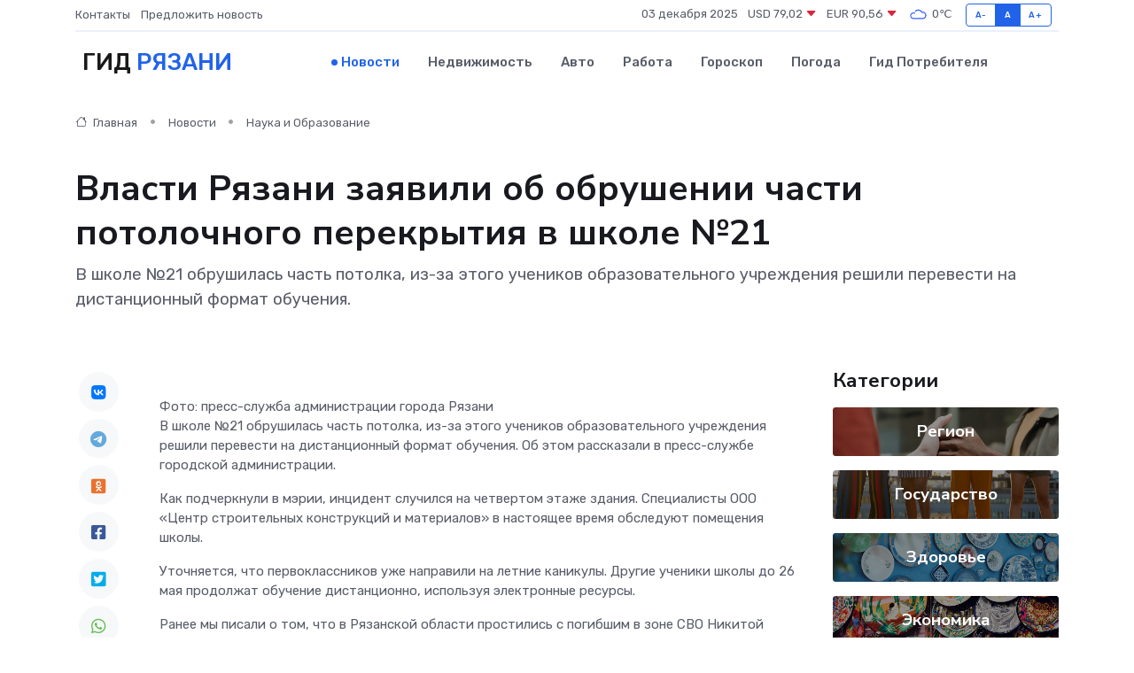

--- FILE ---
content_type: text/html; charset=UTF-8
request_url: https://ryazan-gid.ru/news/nauka-i-obrazovanie/vlasti-ryazani-zayavili-ob-obrushenii-chasti-potolochnogo-perekrytiya-v-shkole-21.htm
body_size: 8874
content:
<!DOCTYPE html>
<html lang="ru">
<head>
	<meta charset="utf-8">
	<meta name="csrf-token" content="l83icdTCZJxFmwa47noHVoeewSnMVux39yDKSM7Y">
    <meta http-equiv="X-UA-Compatible" content="IE=edge">
    <meta name="viewport" content="width=device-width, initial-scale=1">
    <title>Власти Рязани заявили об обрушении части потолочного перекрытия в школе №21 - новости Рязани</title>
    <meta name="description" property="description" content="В школе №21 обрушилась часть потолка, из-за этого учеников образовательного учреждения решили перевести на дистанционный формат обучения.">
    
    <meta property="fb:pages" content="105958871990207" />
    <link rel="shortcut icon" type="image/x-icon" href="https://ryazan-gid.ru/favicon.svg">
    <link rel="canonical" href="https://ryazan-gid.ru/news/nauka-i-obrazovanie/vlasti-ryazani-zayavili-ob-obrushenii-chasti-potolochnogo-perekrytiya-v-shkole-21.htm">
    <link rel="preconnect" href="https://fonts.gstatic.com">
    <link rel="dns-prefetch" href="https://fonts.googleapis.com">
    <link rel="dns-prefetch" href="https://pagead2.googlesyndication.com">
    <link rel="dns-prefetch" href="https://res.cloudinary.com">
    <link href="https://fonts.googleapis.com/css2?family=Nunito+Sans:wght@400;700&family=Rubik:wght@400;500;700&display=swap" rel="stylesheet">
    <link rel="stylesheet" type="text/css" href="https://ryazan-gid.ru/assets/font-awesome/css/all.min.css">
    <link rel="stylesheet" type="text/css" href="https://ryazan-gid.ru/assets/bootstrap-icons/bootstrap-icons.css">
    <link rel="stylesheet" type="text/css" href="https://ryazan-gid.ru/assets/tiny-slider/tiny-slider.css">
    <link rel="stylesheet" type="text/css" href="https://ryazan-gid.ru/assets/glightbox/css/glightbox.min.css">
    <link rel="stylesheet" type="text/css" href="https://ryazan-gid.ru/assets/plyr/plyr.css">
    <link id="style-switch" rel="stylesheet" type="text/css" href="https://ryazan-gid.ru/assets/css/style.css">
    <link rel="stylesheet" type="text/css" href="https://ryazan-gid.ru/assets/css/style2.css">

    <meta name="twitter:card" content="summary">
    <meta name="twitter:site" content="@mysite">
    <meta name="twitter:title" content="Власти Рязани заявили об обрушении части потолочного перекрытия в школе №21 - новости Рязани">
    <meta name="twitter:description" content="В школе №21 обрушилась часть потолка, из-за этого учеников образовательного учреждения решили перевести на дистанционный формат обучения.">
    <meta name="twitter:creator" content="@mysite">
    <meta name="twitter:image:src" content="https://res.cloudinary.com/dtoomj06w/image/upload/rdruecwfunoudvokkkab">
    <meta name="twitter:domain" content="ryazan-gid.ru">
    <meta name="twitter:card" content="summary_large_image" /><meta name="twitter:image" content="https://res.cloudinary.com/dtoomj06w/image/upload/rdruecwfunoudvokkkab">

    <meta property="og:url" content="http://ryazan-gid.ru/news/nauka-i-obrazovanie/vlasti-ryazani-zayavili-ob-obrushenii-chasti-potolochnogo-perekrytiya-v-shkole-21.htm">
    <meta property="og:title" content="Власти Рязани заявили об обрушении части потолочного перекрытия в школе №21 - новости Рязани">
    <meta property="og:description" content="В школе №21 обрушилась часть потолка, из-за этого учеников образовательного учреждения решили перевести на дистанционный формат обучения.">
    <meta property="og:type" content="website">
    <meta property="og:image" content="https://res.cloudinary.com/dtoomj06w/image/upload/rdruecwfunoudvokkkab">
    <meta property="og:locale" content="ru_RU">
    <meta property="og:site_name" content="Гид Рязани">
    

    <link rel="image_src" href="https://res.cloudinary.com/dtoomj06w/image/upload/rdruecwfunoudvokkkab" />

    <link rel="alternate" type="application/rss+xml" href="https://ryazan-gid.ru/feed" title="Рязань: гид, новости, афиша">
        <script async src="https://pagead2.googlesyndication.com/pagead/js/adsbygoogle.js"></script>
    <script>
        (adsbygoogle = window.adsbygoogle || []).push({
            google_ad_client: "ca-pub-0899253526956684",
            enable_page_level_ads: true
        });
    </script>
        
    
    
    
    <script>if (window.top !== window.self) window.top.location.replace(window.self.location.href);</script>
    <script>if(self != top) { top.location=document.location;}</script>

<!-- Google tag (gtag.js) -->
<script async src="https://www.googletagmanager.com/gtag/js?id=G-71VQP5FD0J"></script>
<script>
  window.dataLayer = window.dataLayer || [];
  function gtag(){dataLayer.push(arguments);}
  gtag('js', new Date());

  gtag('config', 'G-71VQP5FD0J');
</script>
</head>
<body>
<script type="text/javascript" > (function(m,e,t,r,i,k,a){m[i]=m[i]||function(){(m[i].a=m[i].a||[]).push(arguments)}; m[i].l=1*new Date();k=e.createElement(t),a=e.getElementsByTagName(t)[0],k.async=1,k.src=r,a.parentNode.insertBefore(k,a)}) (window, document, "script", "https://mc.yandex.ru/metrika/tag.js", "ym"); ym(54009478, "init", {}); ym(86840228, "init", { clickmap:true, trackLinks:true, accurateTrackBounce:true, webvisor:true });</script> <noscript><div><img src="https://mc.yandex.ru/watch/54009478" style="position:absolute; left:-9999px;" alt="" /><img src="https://mc.yandex.ru/watch/86840228" style="position:absolute; left:-9999px;" alt="" /></div></noscript>
<script type="text/javascript">
    new Image().src = "//counter.yadro.ru/hit?r"+escape(document.referrer)+((typeof(screen)=="undefined")?"":";s"+screen.width+"*"+screen.height+"*"+(screen.colorDepth?screen.colorDepth:screen.pixelDepth))+";u"+escape(document.URL)+";h"+escape(document.title.substring(0,150))+";"+Math.random();
</script>
<!-- Rating@Mail.ru counter -->
<script type="text/javascript">
var _tmr = window._tmr || (window._tmr = []);
_tmr.push({id: "3138453", type: "pageView", start: (new Date()).getTime()});
(function (d, w, id) {
  if (d.getElementById(id)) return;
  var ts = d.createElement("script"); ts.type = "text/javascript"; ts.async = true; ts.id = id;
  ts.src = "https://top-fwz1.mail.ru/js/code.js";
  var f = function () {var s = d.getElementsByTagName("script")[0]; s.parentNode.insertBefore(ts, s);};
  if (w.opera == "[object Opera]") { d.addEventListener("DOMContentLoaded", f, false); } else { f(); }
})(document, window, "topmailru-code");
</script><noscript><div>
<img src="https://top-fwz1.mail.ru/counter?id=3138453;js=na" style="border:0;position:absolute;left:-9999px;" alt="Top.Mail.Ru" />
</div></noscript>
<!-- //Rating@Mail.ru counter -->

<header class="navbar-light navbar-sticky header-static">
    <div class="navbar-top d-none d-lg-block small">
        <div class="container">
            <div class="d-md-flex justify-content-between align-items-center my-1">
                <!-- Top bar left -->
                <ul class="nav">
                    <li class="nav-item">
                        <a class="nav-link ps-0" href="https://ryazan-gid.ru/contacts">Контакты</a>
                    </li>
                    <li class="nav-item">
                        <a class="nav-link ps-0" href="https://ryazan-gid.ru/sendnews">Предложить новость</a>
                    </li>
                    
                </ul>
                <!-- Top bar right -->
                <div class="d-flex align-items-center">
                    
                    <ul class="list-inline mb-0 text-center text-sm-end me-3">
						<li class="list-inline-item">
							<span>03 декабря 2025</span>
						</li>
                        <li class="list-inline-item">
                            <a class="nav-link px-0" href="https://ryazan-gid.ru/currency">
                                <span>USD 79,02 <i class="bi bi-caret-down-fill text-danger"></i></span>
                            </a>
						</li>
                        <li class="list-inline-item">
                            <a class="nav-link px-0" href="https://ryazan-gid.ru/currency">
                                <span>EUR 90,56 <i class="bi bi-caret-down-fill text-danger"></i></span>
                            </a>
						</li>
						<li class="list-inline-item">
                            <a class="nav-link px-0" href="https://ryazan-gid.ru/pogoda">
                                <svg xmlns="http://www.w3.org/2000/svg" width="25" height="25" viewBox="0 0 30 30"><path fill="#315EFB" fill-rule="evenodd" d="M25.036 13.066a4.948 4.948 0 0 1 0 5.868A4.99 4.99 0 0 1 20.99 21H8.507a4.49 4.49 0 0 1-3.64-1.86 4.458 4.458 0 0 1 0-5.281A4.491 4.491 0 0 1 8.506 12c.686 0 1.37.159 1.996.473a.5.5 0 0 1 .16.766l-.33.399a.502.502 0 0 1-.598.132 2.976 2.976 0 0 0-3.346.608 3.007 3.007 0 0 0 .334 4.532c.527.396 1.177.59 1.836.59H20.94a3.54 3.54 0 0 0 2.163-.711 3.497 3.497 0 0 0 1.358-3.206 3.45 3.45 0 0 0-.706-1.727A3.486 3.486 0 0 0 20.99 12.5c-.07 0-.138.016-.208.02-.328.02-.645.085-.947.192a.496.496 0 0 1-.63-.287 4.637 4.637 0 0 0-.445-.874 4.495 4.495 0 0 0-.584-.733A4.461 4.461 0 0 0 14.998 9.5a4.46 4.46 0 0 0-3.177 1.318 2.326 2.326 0 0 0-.135.147.5.5 0 0 1-.592.131 5.78 5.78 0 0 0-.453-.19.5.5 0 0 1-.21-.79A5.97 5.97 0 0 1 14.998 8a5.97 5.97 0 0 1 4.237 1.757c.398.399.704.85.966 1.319.262-.042.525-.076.79-.076a4.99 4.99 0 0 1 4.045 2.066zM0 0v30V0zm30 0v30V0z"></path></svg>
                                <span>0&#8451;</span>
                            </a>
						</li>
					</ul>

                    <!-- Font size accessibility START -->
                    <div class="btn-group me-2" role="group" aria-label="font size changer">
                        <input type="radio" class="btn-check" name="fntradio" id="font-sm">
                        <label class="btn btn-xs btn-outline-primary mb-0" for="font-sm">A-</label>

                        <input type="radio" class="btn-check" name="fntradio" id="font-default" checked>
                        <label class="btn btn-xs btn-outline-primary mb-0" for="font-default">A</label>

                        <input type="radio" class="btn-check" name="fntradio" id="font-lg">
                        <label class="btn btn-xs btn-outline-primary mb-0" for="font-lg">A+</label>
                    </div>

                    
                </div>
            </div>
            <!-- Divider -->
            <div class="border-bottom border-2 border-primary opacity-1"></div>
        </div>
    </div>

    <!-- Logo Nav START -->
    <nav class="navbar navbar-expand-lg">
        <div class="container">
            <!-- Logo START -->
            <a class="navbar-brand" href="https://ryazan-gid.ru" style="text-align: end;">
                
                			<span class="ms-2 fs-3 text-uppercase fw-normal">Гид <span style="color: #2163e8;">Рязани</span></span>
                            </a>
            <!-- Logo END -->

            <!-- Responsive navbar toggler -->
            <button class="navbar-toggler ms-auto" type="button" data-bs-toggle="collapse"
                data-bs-target="#navbarCollapse" aria-controls="navbarCollapse" aria-expanded="false"
                aria-label="Toggle navigation">
                <span class="text-body h6 d-none d-sm-inline-block">Menu</span>
                <span class="navbar-toggler-icon"></span>
            </button>

            <!-- Main navbar START -->
            <div class="collapse navbar-collapse" id="navbarCollapse">
                <ul class="navbar-nav navbar-nav-scroll mx-auto">
                                        <li class="nav-item"> <a class="nav-link active" href="https://ryazan-gid.ru/news">Новости</a></li>
                                        <li class="nav-item"> <a class="nav-link" href="https://ryazan-gid.ru/realty">Недвижимость</a></li>
                                        <li class="nav-item"> <a class="nav-link" href="https://ryazan-gid.ru/auto">Авто</a></li>
                                        <li class="nav-item"> <a class="nav-link" href="https://ryazan-gid.ru/job">Работа</a></li>
                                        <li class="nav-item"> <a class="nav-link" href="https://ryazan-gid.ru/horoscope">Гороскоп</a></li>
                                        <li class="nav-item"> <a class="nav-link" href="https://ryazan-gid.ru/pogoda">Погода</a></li>
                                        <li class="nav-item"> <a class="nav-link" href="https://ryazan-gid.ru/poleznoe">Гид потребителя</a></li>
                                    </ul>
            </div>
            <!-- Main navbar END -->

            
        </div>
    </nav>
    <!-- Logo Nav END -->
</header>
    <main>
        <!-- =======================
                Main content START -->
        <section class="pt-3 pb-lg-5">
            <div class="container" data-sticky-container>
                <div class="row">
                    <!-- Main Post START -->
                    <div class="col-lg-9">
                        <!-- Categorie Detail START -->
                        <div class="mb-4">
							<nav aria-label="breadcrumb" itemscope itemtype="http://schema.org/BreadcrumbList">
								<ol class="breadcrumb breadcrumb-dots">
									<li class="breadcrumb-item" itemprop="itemListElement" itemscope itemtype="http://schema.org/ListItem">
										<meta itemprop="name" content="Гид Рязани">
										<meta itemprop="position" content="1">
										<meta itemprop="item" content="https://ryazan-gid.ru">
										<a itemprop="url" href="https://ryazan-gid.ru">
										<i class="bi bi-house me-1"></i> Главная
										</a>
									</li>
									<li class="breadcrumb-item" itemprop="itemListElement" itemscope itemtype="http://schema.org/ListItem">
										<meta itemprop="name" content="Новости">
										<meta itemprop="position" content="2">
										<meta itemprop="item" content="https://ryazan-gid.ru/news">
										<a itemprop="url" href="https://ryazan-gid.ru/news"> Новости</a>
									</li>
									<li class="breadcrumb-item" aria-current="page" itemprop="itemListElement" itemscope itemtype="http://schema.org/ListItem">
										<meta itemprop="name" content="Наука и Образование">
										<meta itemprop="position" content="3">
										<meta itemprop="item" content="https://ryazan-gid.ru/news/nauka-i-obrazovanie">
										<a itemprop="url" href="https://ryazan-gid.ru/news/nauka-i-obrazovanie"> Наука и Образование</a>
									</li>
									<li aria-current="page" itemprop="itemListElement" itemscope itemtype="http://schema.org/ListItem">
									<meta itemprop="name" content="Власти Рязани заявили об обрушении части потолочного перекрытия в школе №21">
									<meta itemprop="position" content="4" />
									<meta itemprop="item" content="https://ryazan-gid.ru/news/nauka-i-obrazovanie/vlasti-ryazani-zayavili-ob-obrushenii-chasti-potolochnogo-perekrytiya-v-shkole-21.htm">
									</li>
								</ol>
							</nav>
						
                        </div>
                    </div>
                </div>
                <div class="row align-items-center">
                                                        <!-- Content -->
                    <div class="col-md-12 mt-4 mt-md-0">
                                            <h1 class="display-6">Власти Рязани заявили об обрушении части потолочного перекрытия в школе №21</h1>
                        <p class="lead">В школе №21 обрушилась часть потолка, из-за этого учеников образовательного учреждения решили перевести на дистанционный формат обучения.</p>
                    </div>
				                                    </div>
            </div>
        </section>
        <!-- =======================
        Main START -->
        <section class="pt-0">
            <div class="container position-relative" data-sticky-container>
                <div class="row">
                    <!-- Left sidebar START -->
                    <div class="col-md-1">
                        <div class="text-start text-lg-center mb-5" data-sticky data-margin-top="80" data-sticky-for="767">
                            <style>
                                .fa-vk::before {
                                    color: #07f;
                                }
                                .fa-telegram::before {
                                    color: #64a9dc;
                                }
                                .fa-facebook-square::before {
                                    color: #3b5998;
                                }
                                .fa-odnoklassniki-square::before {
                                    color: #eb722e;
                                }
                                .fa-twitter-square::before {
                                    color: #00aced;
                                }
                                .fa-whatsapp::before {
                                    color: #65bc54;
                                }
                                .fa-viber::before {
                                    color: #7b519d;
                                }
                                .fa-moimir svg {
                                    background-color: #168de2;
                                    height: 18px;
                                    width: 18px;
                                    background-size: 18px 18px;
                                    border-radius: 4px;
                                    margin-bottom: 2px;
                                }
                            </style>
                            <ul class="nav text-white-force">
                                <li class="nav-item">
                                    <a class="nav-link icon-md rounded-circle m-1 p-0 fs-5 bg-light" href="https://vk.com/share.php?url=https://ryazan-gid.ru/news/nauka-i-obrazovanie/vlasti-ryazani-zayavili-ob-obrushenii-chasti-potolochnogo-perekrytiya-v-shkole-21.htm&title=Власти Рязани заявили об обрушении части потолочного перекрытия в школе №21 - новости Рязани&utm_source=share" rel="nofollow" target="_blank">
                                        <i class="fab fa-vk align-middle text-body"></i>
                                    </a>
                                </li>
                                <li class="nav-item">
                                    <a class="nav-link icon-md rounded-circle m-1 p-0 fs-5 bg-light" href="https://t.me/share/url?url=https://ryazan-gid.ru/news/nauka-i-obrazovanie/vlasti-ryazani-zayavili-ob-obrushenii-chasti-potolochnogo-perekrytiya-v-shkole-21.htm&text=Власти Рязани заявили об обрушении части потолочного перекрытия в школе №21 - новости Рязани&utm_source=share" rel="nofollow" target="_blank">
                                        <i class="fab fa-telegram align-middle text-body"></i>
                                    </a>
                                </li>
                                <li class="nav-item">
                                    <a class="nav-link icon-md rounded-circle m-1 p-0 fs-5 bg-light" href="https://connect.ok.ru/offer?url=https://ryazan-gid.ru/news/nauka-i-obrazovanie/vlasti-ryazani-zayavili-ob-obrushenii-chasti-potolochnogo-perekrytiya-v-shkole-21.htm&title=Власти Рязани заявили об обрушении части потолочного перекрытия в школе №21 - новости Рязани&utm_source=share" rel="nofollow" target="_blank">
                                        <i class="fab fa-odnoklassniki-square align-middle text-body"></i>
                                    </a>
                                </li>
                                <li class="nav-item">
                                    <a class="nav-link icon-md rounded-circle m-1 p-0 fs-5 bg-light" href="https://www.facebook.com/sharer.php?src=sp&u=https://ryazan-gid.ru/news/nauka-i-obrazovanie/vlasti-ryazani-zayavili-ob-obrushenii-chasti-potolochnogo-perekrytiya-v-shkole-21.htm&title=Власти Рязани заявили об обрушении части потолочного перекрытия в школе №21 - новости Рязани&utm_source=share" rel="nofollow" target="_blank">
                                        <i class="fab fa-facebook-square align-middle text-body"></i>
                                    </a>
                                </li>
                                <li class="nav-item">
                                    <a class="nav-link icon-md rounded-circle m-1 p-0 fs-5 bg-light" href="https://twitter.com/intent/tweet?text=Власти Рязани заявили об обрушении части потолочного перекрытия в школе №21 - новости Рязани&url=https://ryazan-gid.ru/news/nauka-i-obrazovanie/vlasti-ryazani-zayavili-ob-obrushenii-chasti-potolochnogo-perekrytiya-v-shkole-21.htm&utm_source=share" rel="nofollow" target="_blank">
                                        <i class="fab fa-twitter-square align-middle text-body"></i>
                                    </a>
                                </li>
                                <li class="nav-item">
                                    <a class="nav-link icon-md rounded-circle m-1 p-0 fs-5 bg-light" href="https://api.whatsapp.com/send?text=Власти Рязани заявили об обрушении части потолочного перекрытия в школе №21 - новости Рязани https://ryazan-gid.ru/news/nauka-i-obrazovanie/vlasti-ryazani-zayavili-ob-obrushenii-chasti-potolochnogo-perekrytiya-v-shkole-21.htm&utm_source=share" rel="nofollow" target="_blank">
                                        <i class="fab fa-whatsapp align-middle text-body"></i>
                                    </a>
                                </li>
                                <li class="nav-item">
                                    <a class="nav-link icon-md rounded-circle m-1 p-0 fs-5 bg-light" href="viber://forward?text=Власти Рязани заявили об обрушении части потолочного перекрытия в школе №21 - новости Рязани https://ryazan-gid.ru/news/nauka-i-obrazovanie/vlasti-ryazani-zayavili-ob-obrushenii-chasti-potolochnogo-perekrytiya-v-shkole-21.htm&utm_source=share" rel="nofollow" target="_blank">
                                        <i class="fab fa-viber align-middle text-body"></i>
                                    </a>
                                </li>
                                <li class="nav-item">
                                    <a class="nav-link icon-md rounded-circle m-1 p-0 fs-5 bg-light" href="https://connect.mail.ru/share?url=https://ryazan-gid.ru/news/nauka-i-obrazovanie/vlasti-ryazani-zayavili-ob-obrushenii-chasti-potolochnogo-perekrytiya-v-shkole-21.htm&title=Власти Рязани заявили об обрушении части потолочного перекрытия в школе №21 - новости Рязани&utm_source=share" rel="nofollow" target="_blank">
                                        <i class="fab fa-moimir align-middle text-body"><svg viewBox='0 0 24 24' xmlns='http://www.w3.org/2000/svg'><path d='M8.889 9.667a1.333 1.333 0 100-2.667 1.333 1.333 0 000 2.667zm6.222 0a1.333 1.333 0 100-2.667 1.333 1.333 0 000 2.667zm4.77 6.108l-1.802-3.028a.879.879 0 00-1.188-.307.843.843 0 00-.313 1.166l.214.36a6.71 6.71 0 01-4.795 1.996 6.711 6.711 0 01-4.792-1.992l.217-.364a.844.844 0 00-.313-1.166.878.878 0 00-1.189.307l-1.8 3.028a.844.844 0 00.312 1.166.88.88 0 001.189-.307l.683-1.147a8.466 8.466 0 005.694 2.18 8.463 8.463 0 005.698-2.184l.685 1.151a.873.873 0 001.189.307.844.844 0 00.312-1.166z' fill='#FFF' fill-rule='evenodd'/></svg></i>
                                    </a>
                                </li>
                                
                            </ul>
                        </div>
                    </div>
                    <!-- Left sidebar END -->

                    <!-- Main Content START -->
                    <div class="col-md-10 col-lg-8 mb-5">
                        <div class="mb-4">
                                                    </div>
                        <div itemscope itemtype="http://schema.org/NewsArticle">
                            <meta itemprop="headline" content="Власти Рязани заявили об обрушении части потолочного перекрытия в школе №21">
                            <meta itemprop="identifier" content="https://ryazan-gid.ru/8392647">
                            <span itemprop="articleBody">Фото: пресс-служба администрации города Рязани

<p> В школе №21 обрушилась часть потолка, из-за этого учеников образовательного учреждения решили перевести на дистанционный формат обучения. Об этом рассказали в пресс-службе городской администрации. </p> <p> Как подчеркнули в мэрии, инцидент случился на четвертом этаже здания. Специалисты ООО «Центр строительных конструкций и материалов» в настоящее время обследуют помещения школы. </p>

<p> Уточняется, что первоклассников уже направили на летние каникулы. Другие ученики школы до 26 мая продолжат обучение дистанционно, используя электронные ресурсы. </p>

<p> Ранее мы писали о том, что в Рязанской области простились с  погибшим в зоне СВО Никитой Аржановым  . </p>

<p> ... </p> Служба новостей Рязани</span>
                        </div>
                                                                        <div><a href="https://progorod62.ru/news/41955" target="_blank" rel="author">Источник</a></div>
                                                                        <div class="col-12 mt-3"><a href="https://ryazan-gid.ru/sendnews">Предложить новость</a></div>
                        <div class="col-12 mt-5">
                            <h2 class="my-3">Последние новости</h2>
                            <div class="row gy-4">
                                <!-- Card item START -->
<div class="col-sm-6">
    <div class="card" itemscope="" itemtype="http://schema.org/BlogPosting">
        <!-- Card img -->
        <div class="position-relative">
                        <img class="card-img" src="https://res.cloudinary.com/dtoomj06w/image/upload/c_fill,w_420,h_315,q_auto,g_face/jtaysxzgctbkfqa2u5q9" alt="Что влияет на сроки доставки груза: разбираем ключевые причины задержек" itemprop="image">
                    </div>
        <div class="card-body px-0 pt-3" itemprop="name">
            <h4 class="card-title" itemprop="headline"><a href="https://ryazan-gid.ru/news/ekonomika/chto-vliyaet-na-sroki-dostavki-gruza-razbiraem-klyuchevye-prichiny-zaderzhek.htm"
                    class="btn-link text-reset fw-bold" itemprop="url">Что влияет на сроки доставки груза: разбираем ключевые причины задержек</a></h4>
            <p class="card-text" itemprop="articleBody">Почему груз иногда опаздывает и как можно снизить риски срыва сроков.</p>
        </div>
        <meta itemprop="author" content="Редактор"/>
        <meta itemscope itemprop="mainEntityOfPage" itemType="https://schema.org/WebPage" itemid="https://ryazan-gid.ru/news/ekonomika/chto-vliyaet-na-sroki-dostavki-gruza-razbiraem-klyuchevye-prichiny-zaderzhek.htm"/>
        <meta itemprop="dateModified" content="2025-08-10"/>
        <meta itemprop="datePublished" content="2025-08-10"/>
    </div>
</div>
<!-- Card item END -->
<!-- Card item START -->
<div class="col-sm-6">
    <div class="card" itemscope="" itemtype="http://schema.org/BlogPosting">
        <!-- Card img -->
        <div class="position-relative">
                        <img class="card-img" src="https://res.cloudinary.com/dtoomj06w/image/upload/c_fill,w_420,h_315,q_auto,g_face/vmdhetnukvr9b2hcmome" alt="Почему важно использовать защитное заземление при подключении частотного преобразователя?" itemprop="image">
                    </div>
        <div class="card-body px-0 pt-3" itemprop="name">
            <h4 class="card-title" itemprop="headline"><a href="https://ryazan-gid.ru/news/ekonomika/pochemu-vazhno-ispolzovat-zaschitnoe-zazemlenie-pri-podklyuchenii-chastotnogo-preobrazovatelya.htm"
                    class="btn-link text-reset fw-bold" itemprop="url">Почему важно использовать защитное заземление при подключении частотного преобразователя?</a></h4>
            <p class="card-text" itemprop="articleBody">Разбираем ключевые причины и последствия игнорирования заземления в системах с ЧП</p>
        </div>
        <meta itemprop="author" content="Редактор"/>
        <meta itemscope itemprop="mainEntityOfPage" itemType="https://schema.org/WebPage" itemid="https://ryazan-gid.ru/news/ekonomika/pochemu-vazhno-ispolzovat-zaschitnoe-zazemlenie-pri-podklyuchenii-chastotnogo-preobrazovatelya.htm"/>
        <meta itemprop="dateModified" content="2025-05-04"/>
        <meta itemprop="datePublished" content="2025-05-04"/>
    </div>
</div>
<!-- Card item END -->
<!-- Card item START -->
<div class="col-sm-6">
    <div class="card" itemscope="" itemtype="http://schema.org/BlogPosting">
        <!-- Card img -->
        <div class="position-relative">
                        <img class="card-img" src="https://res.cloudinary.com/dtoomj06w/image/upload/c_fill,w_420,h_315,q_auto,g_face/o2edggqolxst6ng3ygua" alt="История без скуки: экскурсии по Москве, которые увлекут даже подростка" itemprop="image">
                    </div>
        <div class="card-body px-0 pt-3" itemprop="name">
            <h4 class="card-title" itemprop="headline"><a href="https://ryazan-gid.ru/news/ekonomika/istoriya-bez-skuki-ekskursii-po-moskve-kotorye-uvlekut-dazhe-podrostka.htm"
                    class="btn-link text-reset fw-bold" itemprop="url">История без скуки: экскурсии по Москве, которые увлекут даже подростка</a></h4>
            <p class="card-text" itemprop="articleBody">Подборка необычных маршрутов и активностей, которые докажут: прошлое может быть интересным, если его правильно подать</p>
        </div>
        <meta itemprop="author" content="Редактор"/>
        <meta itemscope itemprop="mainEntityOfPage" itemType="https://schema.org/WebPage" itemid="https://ryazan-gid.ru/news/ekonomika/istoriya-bez-skuki-ekskursii-po-moskve-kotorye-uvlekut-dazhe-podrostka.htm"/>
        <meta itemprop="dateModified" content="2025-04-29"/>
        <meta itemprop="datePublished" content="2025-04-29"/>
    </div>
</div>
<!-- Card item END -->
<!-- Card item START -->
<div class="col-sm-6">
    <div class="card" itemscope="" itemtype="http://schema.org/BlogPosting">
        <!-- Card img -->
        <div class="position-relative">
            <img class="card-img" src="https://res.cloudinary.com/dgrztpv8n/image/upload/c_fill,w_420,h_315,q_auto,g_face/c1x5jywzjyuam3aebw8y" alt="Куда пойти с детьми в Уфе: 10 весёлых мест на выходные" itemprop="image">
        </div>
        <div class="card-body px-0 pt-3" itemprop="name">
            <h4 class="card-title" itemprop="headline"><a href="https://birsk-gid.ru/news/ekonomika/kuda-poyti-s-detmi-v-ufe-10-veselyh-mest-na-vyhodnye.htm" class="btn-link text-reset fw-bold" itemprop="url">Куда пойти с детьми в Уфе: 10 весёлых мест на выходные</a></h4>
            <p class="card-text" itemprop="articleBody">Идеи для семейного отдыха в столице Башкортостана — от активных игр до познавательных музеев</p>
        </div>
        <meta itemprop="author" content="Редактор"/>
        <meta itemscope itemprop="mainEntityOfPage" itemType="https://schema.org/WebPage" itemid="https://birsk-gid.ru/news/ekonomika/kuda-poyti-s-detmi-v-ufe-10-veselyh-mest-na-vyhodnye.htm"/>
        <meta itemprop="dateModified" content="2025-12-03"/>
        <meta itemprop="datePublished" content="2025-12-03"/>
    </div>
</div>
<!-- Card item END -->
                            </div>
                        </div>
						<div class="col-12 bg-primary bg-opacity-10 p-2 mt-3 rounded">
							На этом сайте вы найдете актуальные <a href="https://belogorsk-gid.ru/job">вакансии в Белогорске</a> с предложениями работы от ведущих работодателей города
						</div>
                        <!-- Comments START -->
                        <div class="mt-5">
                            <h3>Комментарии (0)</h3>
                        </div>
                        <!-- Comments END -->
                        <!-- Reply START -->
                        <div>
                            <h3>Добавить комментарий</h3>
                            <small>Ваш email не публикуется. Обязательные поля отмечены *</small>
                            <form class="row g-3 mt-2">
                                <div class="col-md-6">
                                    <label class="form-label">Имя *</label>
                                    <input type="text" class="form-control" aria-label="First name">
                                </div>
                                <div class="col-md-6">
                                    <label class="form-label">Email *</label>
                                    <input type="email" class="form-control">
                                </div>
                                <div class="col-12">
                                    <label class="form-label">Текст комментария *</label>
                                    <textarea class="form-control" rows="3"></textarea>
                                </div>
                                <div class="col-12">
                                    <button type="submit" class="btn btn-primary">Оставить комментарий</button>
                                </div>
                            </form>
                        </div>
                        <!-- Reply END -->
                    </div>
                    <!-- Main Content END -->
                    <!-- Right sidebar START -->
                    <div class="col-lg-3 d-none d-lg-block">
                        <div data-sticky data-margin-top="80" data-sticky-for="991">
                            <!-- Categories -->
                            <div>
                                <h4 class="mb-3">Категории</h4>
                                                                    <!-- Category item -->
                                    <div class="text-center mb-3 card-bg-scale position-relative overflow-hidden rounded"
                                        style="background-image:url(https://ryazan-gid.ru/assets/images/blog/4by3/09.jpg); background-position: center left; background-size: cover;">
                                        <div class="bg-dark-overlay-4 p-3">
                                            <a href="https://ryazan-gid.ru/news/region"
                                                class="stretched-link btn-link fw-bold text-white h5">Регион</a>
                                        </div>
                                    </div>
                                                                    <!-- Category item -->
                                    <div class="text-center mb-3 card-bg-scale position-relative overflow-hidden rounded"
                                        style="background-image:url(https://ryazan-gid.ru/assets/images/blog/4by3/07.jpg); background-position: center left; background-size: cover;">
                                        <div class="bg-dark-overlay-4 p-3">
                                            <a href="https://ryazan-gid.ru/news/gosudarstvo"
                                                class="stretched-link btn-link fw-bold text-white h5">Государство</a>
                                        </div>
                                    </div>
                                                                    <!-- Category item -->
                                    <div class="text-center mb-3 card-bg-scale position-relative overflow-hidden rounded"
                                        style="background-image:url(https://ryazan-gid.ru/assets/images/blog/4by3/02.jpg); background-position: center left; background-size: cover;">
                                        <div class="bg-dark-overlay-4 p-3">
                                            <a href="https://ryazan-gid.ru/news/zdorove"
                                                class="stretched-link btn-link fw-bold text-white h5">Здоровье</a>
                                        </div>
                                    </div>
                                                                    <!-- Category item -->
                                    <div class="text-center mb-3 card-bg-scale position-relative overflow-hidden rounded"
                                        style="background-image:url(https://ryazan-gid.ru/assets/images/blog/4by3/04.jpg); background-position: center left; background-size: cover;">
                                        <div class="bg-dark-overlay-4 p-3">
                                            <a href="https://ryazan-gid.ru/news/ekonomika"
                                                class="stretched-link btn-link fw-bold text-white h5">Экономика</a>
                                        </div>
                                    </div>
                                                                    <!-- Category item -->
                                    <div class="text-center mb-3 card-bg-scale position-relative overflow-hidden rounded"
                                        style="background-image:url(https://ryazan-gid.ru/assets/images/blog/4by3/03.jpg); background-position: center left; background-size: cover;">
                                        <div class="bg-dark-overlay-4 p-3">
                                            <a href="https://ryazan-gid.ru/news/politika"
                                                class="stretched-link btn-link fw-bold text-white h5">Политика</a>
                                        </div>
                                    </div>
                                                                    <!-- Category item -->
                                    <div class="text-center mb-3 card-bg-scale position-relative overflow-hidden rounded"
                                        style="background-image:url(https://ryazan-gid.ru/assets/images/blog/4by3/01.jpg); background-position: center left; background-size: cover;">
                                        <div class="bg-dark-overlay-4 p-3">
                                            <a href="https://ryazan-gid.ru/news/nauka-i-obrazovanie"
                                                class="stretched-link btn-link fw-bold text-white h5">Наука и Образование</a>
                                        </div>
                                    </div>
                                                                    <!-- Category item -->
                                    <div class="text-center mb-3 card-bg-scale position-relative overflow-hidden rounded"
                                        style="background-image:url(https://ryazan-gid.ru/assets/images/blog/4by3/06.jpg); background-position: center left; background-size: cover;">
                                        <div class="bg-dark-overlay-4 p-3">
                                            <a href="https://ryazan-gid.ru/news/proisshestviya"
                                                class="stretched-link btn-link fw-bold text-white h5">Происшествия</a>
                                        </div>
                                    </div>
                                                                    <!-- Category item -->
                                    <div class="text-center mb-3 card-bg-scale position-relative overflow-hidden rounded"
                                        style="background-image:url(https://ryazan-gid.ru/assets/images/blog/4by3/01.jpg); background-position: center left; background-size: cover;">
                                        <div class="bg-dark-overlay-4 p-3">
                                            <a href="https://ryazan-gid.ru/news/religiya"
                                                class="stretched-link btn-link fw-bold text-white h5">Религия</a>
                                        </div>
                                    </div>
                                                                    <!-- Category item -->
                                    <div class="text-center mb-3 card-bg-scale position-relative overflow-hidden rounded"
                                        style="background-image:url(https://ryazan-gid.ru/assets/images/blog/4by3/08.jpg); background-position: center left; background-size: cover;">
                                        <div class="bg-dark-overlay-4 p-3">
                                            <a href="https://ryazan-gid.ru/news/kultura"
                                                class="stretched-link btn-link fw-bold text-white h5">Культура</a>
                                        </div>
                                    </div>
                                                                    <!-- Category item -->
                                    <div class="text-center mb-3 card-bg-scale position-relative overflow-hidden rounded"
                                        style="background-image:url(https://ryazan-gid.ru/assets/images/blog/4by3/02.jpg); background-position: center left; background-size: cover;">
                                        <div class="bg-dark-overlay-4 p-3">
                                            <a href="https://ryazan-gid.ru/news/sport"
                                                class="stretched-link btn-link fw-bold text-white h5">Спорт</a>
                                        </div>
                                    </div>
                                                                    <!-- Category item -->
                                    <div class="text-center mb-3 card-bg-scale position-relative overflow-hidden rounded"
                                        style="background-image:url(https://ryazan-gid.ru/assets/images/blog/4by3/02.jpg); background-position: center left; background-size: cover;">
                                        <div class="bg-dark-overlay-4 p-3">
                                            <a href="https://ryazan-gid.ru/news/obschestvo"
                                                class="stretched-link btn-link fw-bold text-white h5">Общество</a>
                                        </div>
                                    </div>
                                                            </div>
                        </div>
                    </div>
                    <!-- Right sidebar END -->
                </div>
        </section>
    </main>
<footer class="bg-dark pt-5">
    
    <!-- Footer copyright START -->
    <div class="bg-dark-overlay-3 mt-5">
        <div class="container">
            <div class="row align-items-center justify-content-md-between py-4">
                <div class="col-md-6">
                    <!-- Copyright -->
                    <div class="text-center text-md-start text-primary-hover text-muted">
                        &#169;2025 Рязань. Все права защищены.
                    </div>
                </div>
                
            </div>
        </div>
    </div>
    <!-- Footer copyright END -->
    <script type="application/ld+json">
        {"@context":"https:\/\/schema.org","@type":"Organization","name":"\u0420\u044f\u0437\u0430\u043d\u044c - \u0433\u0438\u0434, \u043d\u043e\u0432\u043e\u0441\u0442\u0438, \u0430\u0444\u0438\u0448\u0430","url":"https:\/\/ryazan-gid.ru","sameAs":["https:\/\/vk.com\/public207906975","https:\/\/t.me\/ryazan_gid"]}
    </script>
</footer>
<!-- Back to top -->
<div class="back-top"><i class="bi bi-arrow-up-short"></i></div>
<script src="https://ryazan-gid.ru/assets/bootstrap/js/bootstrap.bundle.min.js"></script>
<script src="https://ryazan-gid.ru/assets/tiny-slider/tiny-slider.js"></script>
<script src="https://ryazan-gid.ru/assets/sticky-js/sticky.min.js"></script>
<script src="https://ryazan-gid.ru/assets/glightbox/js/glightbox.min.js"></script>
<script src="https://ryazan-gid.ru/assets/plyr/plyr.js"></script>
<script src="https://ryazan-gid.ru/assets/js/functions.js"></script>
<script src="https://yastatic.net/share2/share.js" async></script>
<script defer src="https://static.cloudflareinsights.com/beacon.min.js/vcd15cbe7772f49c399c6a5babf22c1241717689176015" integrity="sha512-ZpsOmlRQV6y907TI0dKBHq9Md29nnaEIPlkf84rnaERnq6zvWvPUqr2ft8M1aS28oN72PdrCzSjY4U6VaAw1EQ==" data-cf-beacon='{"version":"2024.11.0","token":"8d4b8f0ae1e84119a202ab9f2aaeddd4","r":1,"server_timing":{"name":{"cfCacheStatus":true,"cfEdge":true,"cfExtPri":true,"cfL4":true,"cfOrigin":true,"cfSpeedBrain":true},"location_startswith":null}}' crossorigin="anonymous"></script>
</body>
</html>


--- FILE ---
content_type: text/html; charset=utf-8
request_url: https://www.google.com/recaptcha/api2/aframe
body_size: 268
content:
<!DOCTYPE HTML><html><head><meta http-equiv="content-type" content="text/html; charset=UTF-8"></head><body><script nonce="ZyFrLMC1VSxGcB5QaqP7ig">/** Anti-fraud and anti-abuse applications only. See google.com/recaptcha */ try{var clients={'sodar':'https://pagead2.googlesyndication.com/pagead/sodar?'};window.addEventListener("message",function(a){try{if(a.source===window.parent){var b=JSON.parse(a.data);var c=clients[b['id']];if(c){var d=document.createElement('img');d.src=c+b['params']+'&rc='+(localStorage.getItem("rc::a")?sessionStorage.getItem("rc::b"):"");window.document.body.appendChild(d);sessionStorage.setItem("rc::e",parseInt(sessionStorage.getItem("rc::e")||0)+1);localStorage.setItem("rc::h",'1764733233499');}}}catch(b){}});window.parent.postMessage("_grecaptcha_ready", "*");}catch(b){}</script></body></html>